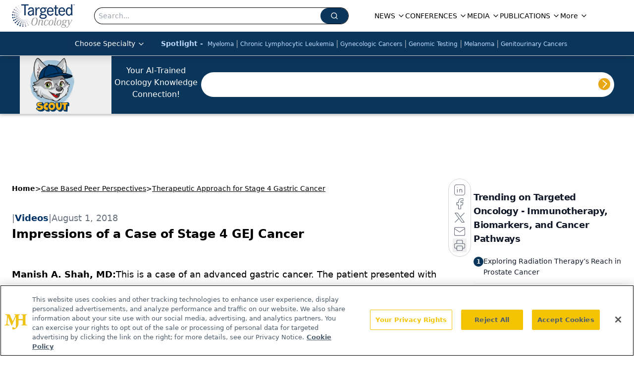

--- FILE ---
content_type: text/html; charset=utf-8
request_url: https://www.google.com/recaptcha/api2/aframe
body_size: 184
content:
<!DOCTYPE HTML><html><head><meta http-equiv="content-type" content="text/html; charset=UTF-8"></head><body><script nonce="74fAXVo8yXt5zqp-DArzIg">/** Anti-fraud and anti-abuse applications only. See google.com/recaptcha */ try{var clients={'sodar':'https://pagead2.googlesyndication.com/pagead/sodar?'};window.addEventListener("message",function(a){try{if(a.source===window.parent){var b=JSON.parse(a.data);var c=clients[b['id']];if(c){var d=document.createElement('img');d.src=c+b['params']+'&rc='+(localStorage.getItem("rc::a")?sessionStorage.getItem("rc::b"):"");window.document.body.appendChild(d);sessionStorage.setItem("rc::e",parseInt(sessionStorage.getItem("rc::e")||0)+1);localStorage.setItem("rc::h",'1769132686036');}}}catch(b){}});window.parent.postMessage("_grecaptcha_ready", "*");}catch(b){}</script></body></html>

--- FILE ---
content_type: text/plain; charset=utf-8
request_url: https://fp.targetedonc.com/TAlBl/S-sO8a/tyAvx4j/iQ?q=vnFC4dZv8NpwPrIAgVP2
body_size: -57
content:
ZsfTpl6npKdoqzvWpmWvLt+rA9DEYUC69/Gcwx8VmQPl6I6frnkh4PJRdKn9o37Pr0geVJuoIxl7+Dhu/D0PxgThiFscew==

--- FILE ---
content_type: application/javascript; charset=utf-8
request_url: https://www.targetedonc.com/_astro/FormManagerPlugin.B2RWAmk_.js
body_size: 642
content:
import{j as u}from"./jsx-runtime.D3GSbgeI.js";import{r as o}from"./index.HXEJb8BZ.js";import{u as S}from"./use-sanity-client.CpgfoA0t.js";import{u as b}from"./useAuthStore.BnPPaOOT.js";import"./AuthCallback.Dl1HrYmK.js";import"./index.yBjzXJbu.js";import"./_commonjsHelpers.D6-XlEtG.js";import"./use-create-sanity-client.CDSIQl4u.js";import"./preload-helper.BlTxHScW.js";import"./tslib.es6.DCgJAGIv.js";import"./authStore.CpKqn5P1.js";const h="https://forms.mjhlifesciences.com",y="1050px";function I(e){const i=new URLSearchParams(window.location.search).toString();return i?`${e}?${i}`:e}function U(e,t){const i=`${h}/${e}/${t}`;return I(i)}const H=({value:e})=>{const[t,i]=o.useState(null),d=o.useRef(null),s=S(),{profile:a}=b({brandSpecific:!0,onlyCurrentBrand:!0}),n=e?.formReference?._ref,l=e?.formHeight||y,c=o.useCallback(()=>{!a?.cognitoUserId||!d.current?.contentWindow||d.current.contentWindow.postMessage({cognitoID:a.cognitoUserId,email:a.common?.email},h)},[a]);o.useEffect(()=>{if(!s||!n)return;const f=s.config().dataset;if(!f)return;const m=U(f,n);i(m)},[s,n]),o.useEffect(()=>{if(!s||!n)return;const f=s.config().dataset;let m=!1,p=!1;const g=r=>{(r.origin.includes("localhost:4321")||r.origin.includes("forms.mjhlifesciences.com"))&&(r.data?.redirect&&r.data?.url&&(window.location.href=r.data.url),r.data?.formStarted&&(m=!0),r.data?.formSubmitted&&(p=!0),r.data?.requestCognitoID&&c())},w=()=>{m&&!p&&typeof window?.analytics<"u"&&window.analytics.track("Form Abandoned",{formID:n,dataset:f,page:window.location.href})};return window.addEventListener("message",g),window.addEventListener("beforeunload",w),()=>{window.removeEventListener("message",g),window.removeEventListener("beforeunload",w)}},[s,n,c]),o.useEffect(()=>{t&&c()},[a,t,c]);const E=o.useMemo(()=>t?u.jsx("iframe",{ref:d,id:e._key,src:t,className:"w-full",style:{height:l}}):null,[t,e._key,l]);return n?u.jsxs("div",{style:{minHeight:l},children:[E,u.jsx("noscript",{children:"Please enable Javascript"})]}):null};export{H as default};


--- FILE ---
content_type: application/javascript
request_url: https://api.lightboxcdn.com/z9gd/43414/www.targetedonc.com/jsonp/z?cb=1769132679365&dre=l&callback=jQuery112404809604276875046_1769132679352&_=1769132679353
body_size: 1197
content:
jQuery112404809604276875046_1769132679352({"dre":"l","response":"[base64].[base64]","success":true});